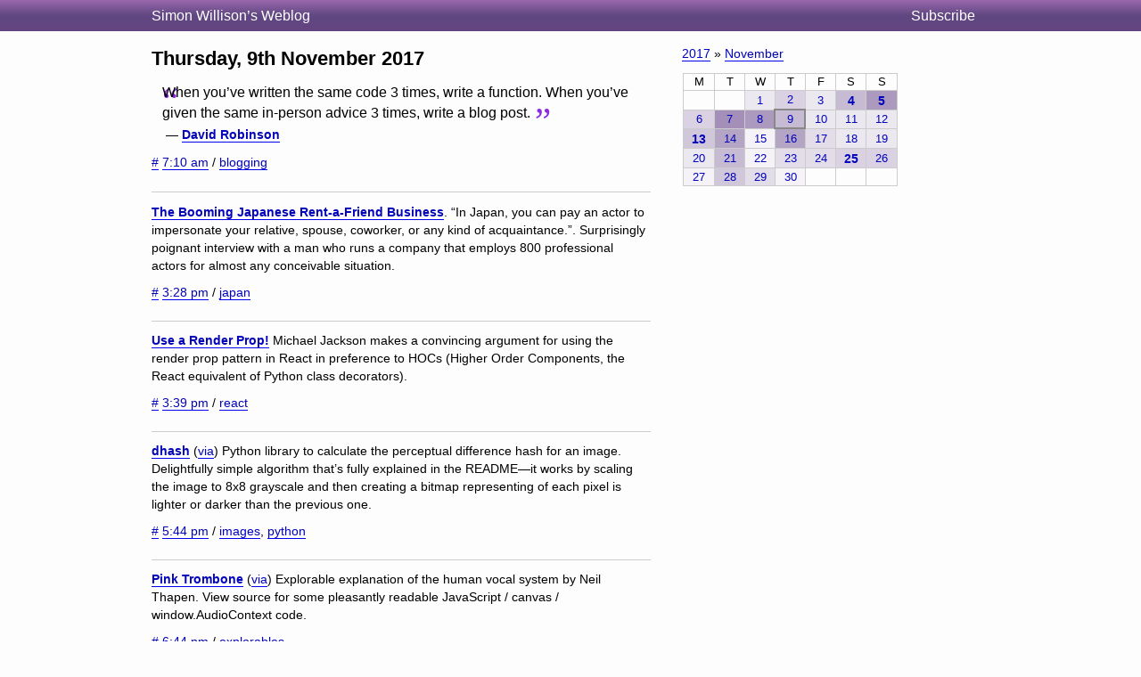

--- FILE ---
content_type: text/html; charset=utf-8
request_url: https://simonwillison.net/2017/Nov/9/
body_size: 3384
content:
<!DOCTYPE html>
<html lang="en-gb">
<head>
<meta http-equiv="Content-Type" content="text/html; charset=utf-8">
<meta name="viewport" content="width=device-width, initial-scale=1">
<link rel="canonical" href="https://simonwillison.net/2017/Nov/9/">
<title>Archive for Thursday, 9th November 2017</title>
<script defer data-domain="simonwillison.net" src="https://plausible.io/js/plausible.js"></script>
<link rel="alternate" type="application/atom+xml" title="Atom" href="/atom/everything/">
<link rel="stylesheet" type="text/css" href="/static/css/all.css">
<link rel="webmention" href="https://webmention.io/simonwillison.net/webmention">
<link rel="pingback" href="https://webmention.io/simonwillison.net/xmlrpc">
<meta name="author" content="Simon Willison">
<meta property="og:site_name" content="Simon Willison’s Weblog">


</head>
<body class="smallhead">

<div id="smallhead">
  <div id="smallhead-inner">
    <h1><a href="/">Simon Willison’s Weblog</a></h1>
    <a id="smallhead-about" href="/about/#subscribe">Subscribe</a>
  </div>
</div><!-- #smallhead -->

<div id="wrapper">
<div id="primary">

<h2 class="archive-h2">Thursday, 9th November 2017</h2>










<div class="quote segment" data-type="quotation" data-id="441">
  <blockquote cite="https://twitter.com/drob/status/928447584712253440"><p>When you’ve written the same code 3 times, write a function. When you’ve given the same in-person advice 3 times, write a blog post.</p></blockquote>
  <p class="cite">&mdash; <a href="https://twitter.com/drob/status/928447584712253440">David Robinson</a></span></p>
  <p class="date-and-tags">
    <a href="/2017/Nov/9/david-robinson/" rel="bookmark">#</a>
    <a href="/2017/Nov/9/david-robinson/">7:10 am</a>
     / <a href="/tags/blogging/">blogging</a>
  </p>
</div>










<div class="blogmark segment" data-type="blogmark" data-id="5456">
  <p><strong><a href="https://www.theatlantic.com/health/archive/2017/11/paying-for-fake-friends-and-family/545060/?single_page=true">The Booming Japanese Rent-a-Friend Business</a></strong>.
    “In Japan, you can pay an actor to impersonate your relative, spouse, coworker, or any kind of acquaintance.”. Surprisingly poignant interview with a man who runs a company that employs 800 professional actors for almost any conceivable situation.</p>
    <p class="date-and-tags"><a href="/2017/Nov/9/the-booming-japanese-rent-a-friend-business/" rel="bookmark">#</a> <a href="/2017/Nov/9/the-booming-japanese-rent-a-friend-business/">3:28 pm</a>
     / <a href="/tags/japan/">japan</a></p>
</div>











<div class="blogmark segment" data-type="blogmark" data-id="5457">
  <p><strong><a href="https://cdb.reacttraining.com/use-a-render-prop-50de598f11ce">Use a Render Prop!</a></strong>
    Michael Jackson makes a convincing argument for using the render prop pattern in React in preference to HOCs (Higher Order Components, the React equivalent of Python class decorators).</p>
    <p class="date-and-tags"><a href="/2017/Nov/9/use-a-render-prop/" rel="bookmark">#</a> <a href="/2017/Nov/9/use-a-render-prop/">3:39 pm</a>
     / <a href="/tags/react/">react</a></p>
</div>











<div class="blogmark segment" data-type="blogmark" data-id="5458">
  <p><strong><a href="https://github.com/Jetsetter/dhash">dhash</a></strong>
    (<a href="http://benhoyt.com/projects/" title="Ben Hoyt">via</a>)
    Python library to calculate the perceptual difference hash for an image. Delightfully simple algorithm that’s fully explained in the README—it works by scaling the image to 8x8 grayscale and then creating a bitmap representing of each pixel is lighter or darker than the previous one.</p>
    <p class="date-and-tags"><a href="/2017/Nov/9/dhash/" rel="bookmark">#</a> <a href="/2017/Nov/9/dhash/">5:44 pm</a>
     / <a href="/tags/images/">images</a>, <a href="/tags/python/">python</a></p>
</div>











<div class="blogmark segment" data-type="blogmark" data-id="5459">
  <p><strong><a href="https://dood.al/pinktrombone/">Pink Trombone</a></strong>
    (<a href="http://explorabl.es/" title="Explorable Explanations">via</a>)
    Explorable explanation of the human vocal system by Neil Thapen. View source for some pleasantly readable JavaScript / canvas / window.AudioContext code.</p>
    <p class="date-and-tags"><a href="/2017/Nov/9/pink-trombone/" rel="bookmark">#</a> <a href="/2017/Nov/9/pink-trombone/">6:44 pm</a>
     / <a href="/tags/explorables/">explorables</a></p>
</div>












<div class="quote segment" data-type="quotation" data-id="442">
  <blockquote cite="https://twitter.com/cstross/status/928669086967586817"><p>[On a startup using machine learning to encourage people to get addicted to apps] This technology is so unethical it needs to be criminalized globally, before it evolves into a Fermi Paradox solution... and I generally DON'T think banning technologies is a good idea. But this is like a neuroscience homebrew dirty nuke.</p></blockquote>
  <p class="cite">&mdash; <a href="https://twitter.com/cstross/status/928669086967586817">Charlie Stross</a></span></p>
  <p class="date-and-tags">
    <a href="/2017/Nov/9/stross/" rel="bookmark">#</a>
    <a href="/2017/Nov/9/stross/">10:50 pm</a>
     / <a href="/tags/charlie-stross/">charlie-stross</a>
  </p>
</div>







</div> <!-- #primary -->

<div id="secondary">

<div class="metabox">
<p><a href="/2017/">2017</a> &raquo; <a href="/2017/Nov/">November</a></p>

<table class="monthcalendar">
<tr><th>M</th><th>T</th><th>W</th><th>T</th><th>F</th><th>S</th><th>S</th></tr><tr><td>&nbsp;</td><td>&nbsp;</td><td style="background-color: rgb(236, 232, 240)"><a href="/2017/Nov/1/" title="2 blogmarks">1</a></td><td style="background-color: rgb(218, 210, 226)"><a href="/2017/Nov/2/" title="2 blogmarks, 2 quotations">2</a></td><td style="background-color: rgb(236, 232, 240)"><a href="/2017/Nov/3/" title="2 blogmarks">3</a></td><td style="background-color: rgb(199, 187, 211)"><strong><a href="/2017/Nov/4/" title="3 blogmarks, 1 entry, 1 quotation">4</a></strong></td><td style="background-color: rgb(172, 154, 190)"><strong><a href="/2017/Nov/5/" title="7 blogmarks, 1 entry">5</a></strong></td></tr><tr><td style="background-color: rgb(218, 210, 226)"><a href="/2017/Nov/6/" title="3 blogmarks, 1 quotation">6</a></td><td style="background-color: rgb(163, 143, 183)"><a href="/2017/Nov/7/" title="8 blogmarks, 2 quotations">7</a></td><td style="background-color: rgb(172, 154, 190)"><a href="/2017/Nov/8/" title="6 blogmarks, 3 quotations">8</a></td><td style="background-color: rgb(199, 187, 211)" class="today"><a href="/2017/Nov/9/" title="4 blogmarks, 2 quotations">9</a></td><td style="background-color: rgb(236, 232, 240)"><a href="/2017/Nov/10/" title="2 blogmarks">10</a></td><td style="background-color: rgb(236, 232, 240)"><a href="/2017/Nov/11/" title="1 blogmark, 1 quotation">11</a></td><td style="background-color: rgb(236, 232, 240)"><a href="/2017/Nov/12/" title="2 quotations">12</a></td></tr><tr><td style="background-color: rgb(209, 199, 219)"><strong><a href="/2017/Nov/13/" title="3 blogmarks, 1 entry">13</a></strong></td><td style="background-color: rgb(181, 165, 197)"><a href="/2017/Nov/14/" title="7 blogmarks, 1 quotation">14</a></td><td style="background-color: rgb(245, 243, 247)"><a href="/2017/Nov/15/" title="1 blogmark">15</a></td><td style="background-color: rgb(181, 165, 197)"><a href="/2017/Nov/16/" title="8 blogmarks">16</a></td><td style="background-color: rgb(227, 221, 233)"><a href="/2017/Nov/17/" title="2 blogmarks, 1 quotation">17</a></td><td style="background-color: rgb(236, 232, 240)"><a href="/2017/Nov/18/" title="2 blogmarks">18</a></td><td style="background-color: rgb(236, 232, 240)"><a href="/2017/Nov/19/" title="2 blogmarks">19</a></td></tr><tr><td style="background-color: rgb(236, 232, 240)"><a href="/2017/Nov/20/" title="2 blogmarks">20</a></td><td style="background-color: rgb(199, 187, 211)"><a href="/2017/Nov/21/" title="6 blogmarks">21</a></td><td style="background-color: rgb(245, 243, 247)"><a href="/2017/Nov/22/" title="1 blogmark">22</a></td><td style="background-color: rgb(227, 221, 233)"><a href="/2017/Nov/23/" title="3 blogmarks">23</a></td><td style="background-color: rgb(227, 221, 233)"><a href="/2017/Nov/24/" title="2 blogmarks, 1 quotation">24</a></td><td style="background-color: rgb(218, 210, 226)"><strong><a href="/2017/Nov/25/" title="2 blogmarks, 1 entry">25</a></strong></td><td style="background-color: rgb(218, 210, 226)"><a href="/2017/Nov/26/" title="4 blogmarks">26</a></td></tr><tr><td style="background-color: rgb(245, 243, 247)"><a href="/2017/Nov/27/" title="1 blogmark">27</a></td><td style="background-color: rgb(209, 199, 219)"><a href="/2017/Nov/28/" title="4 blogmarks, 1 quotation">28</a></td><td style="background-color: rgb(227, 221, 233)"><a href="/2017/Nov/29/" title="3 blogmarks">29</a></td><td style="background-color: rgb(245, 243, 247)"><a href="/2017/Nov/30/" title="1 blogmark">30</a></td><td>&nbsp;</td><td>&nbsp;</td><td>&nbsp;</td></tr></table>


</div>

</div> <!-- #secondary -->
</div> <!-- #wrapper -->






<div id="ft">
    <ul>
      <li><a href="/about/#about-site">Colophon</a></li>
      <li>&copy;</li>
      <li><a href="/2002/">2002</a></li>
      <li><a href="/2003/">2003</a></li>
      <li><a href="/2004/">2004</a></li>
      <li><a href="/2005/">2005</a></li>
      <li><a href="/2006/">2006</a></li>
      <li><a href="/2007/">2007</a></li>
      <li><a href="/2008/">2008</a></li>
      <li><a href="/2009/">2009</a></li>
      <li><a href="/2010/">2010</a></li>
      <li><a href="/2011/">2011</a></li>
      <li><a href="/2012/">2012</a></li>
      <li><a href="/2013/">2013</a></li>
      <li><a href="/2014/">2014</a></li>
      <li><a href="/2015/">2015</a></li>
      <li><a href="/2016/">2016</a></li>
      <li><a href="/2017/">2017</a></li>
      <li><a href="/2018/">2018</a></li>
      <li><a href="/2019/">2019</a></li>
      <li><a href="/2020/">2020</a></li>
      <li><a href="/2021/">2021</a></li>
      <li><a href="/2022/">2022</a></li>
      <li><a href="/2023/">2023</a></li>
      <li><a href="/2024/">2024</a></li>
      <li><a href="/2025/">2025</a></li>
    </ul>
</div>

<script>
document.addEventListener('DOMContentLoaded', () => {
  document.querySelectorAll('h2[id],h3[id],h4[id],h5[id],h6[id]').forEach(el => {
    const id = el.getAttribute('id');
    const permalinkContext = el.closest('[data-permalink-context]');
    if (permalinkContext) {
      const url = permalinkContext.getAttribute('data-permalink-context');
      const hashLink = document.createElement('a');
      hashLink.style.borderBottom = 'none';
      hashLink.style.color = '#666';
      hashLink.style.fontSize = '1em';
      hashLink.style.opacity = 0.8;
      hashLink.setAttribute('href', url + '#' + id);
      hashLink.innerText = '#';
      el.appendChild(document.createTextNode('\u00A0'));
      el.appendChild(hashLink);
    }
  });
});
</script>
<script type="module">
  const config = [
    {"tag": "lite-youtube", "js": "/static/lite-yt-embed.js", "css": "/static/lite-yt-embed.css"}
  ];
  for (const {tag, js, css} of config) {
    if (document.querySelector(tag)) {
      if (css) {
        document.head.appendChild(
          Object.assign(document.createElement('link'), {
            rel: 'stylesheet',
            href: css
          })
        );
      }
      if (js) {
        await import(js);
      }
  }
}
</script>
<script>
  document.addEventListener('DOMContentLoaded', () => {
    if (window.localStorage.getItem('ADMIN')) {
      document.querySelectorAll('.edit-page-link').forEach(el => {
        const url = el.getAttribute('data-admin-url');
        if (url) {
          const a = document.createElement('a');
          a.href = url;
          a.innerText = 'Edit this page';
          el.appendChild(a);
          el.style.display = 'block';
        }
      });
    }
  });
</script>
<script defer src="https://static.cloudflareinsights.com/beacon.min.js/vcd15cbe7772f49c399c6a5babf22c1241717689176015" integrity="sha512-ZpsOmlRQV6y907TI0dKBHq9Md29nnaEIPlkf84rnaERnq6zvWvPUqr2ft8M1aS28oN72PdrCzSjY4U6VaAw1EQ==" data-cf-beacon='{"version":"2024.11.0","token":"42c41055028944ee9764ce8039f69a82","r":1,"server_timing":{"name":{"cfCacheStatus":true,"cfEdge":true,"cfExtPri":true,"cfL4":true,"cfOrigin":true,"cfSpeedBrain":true},"location_startswith":null}}' crossorigin="anonymous"></script>
</body>
</html>
